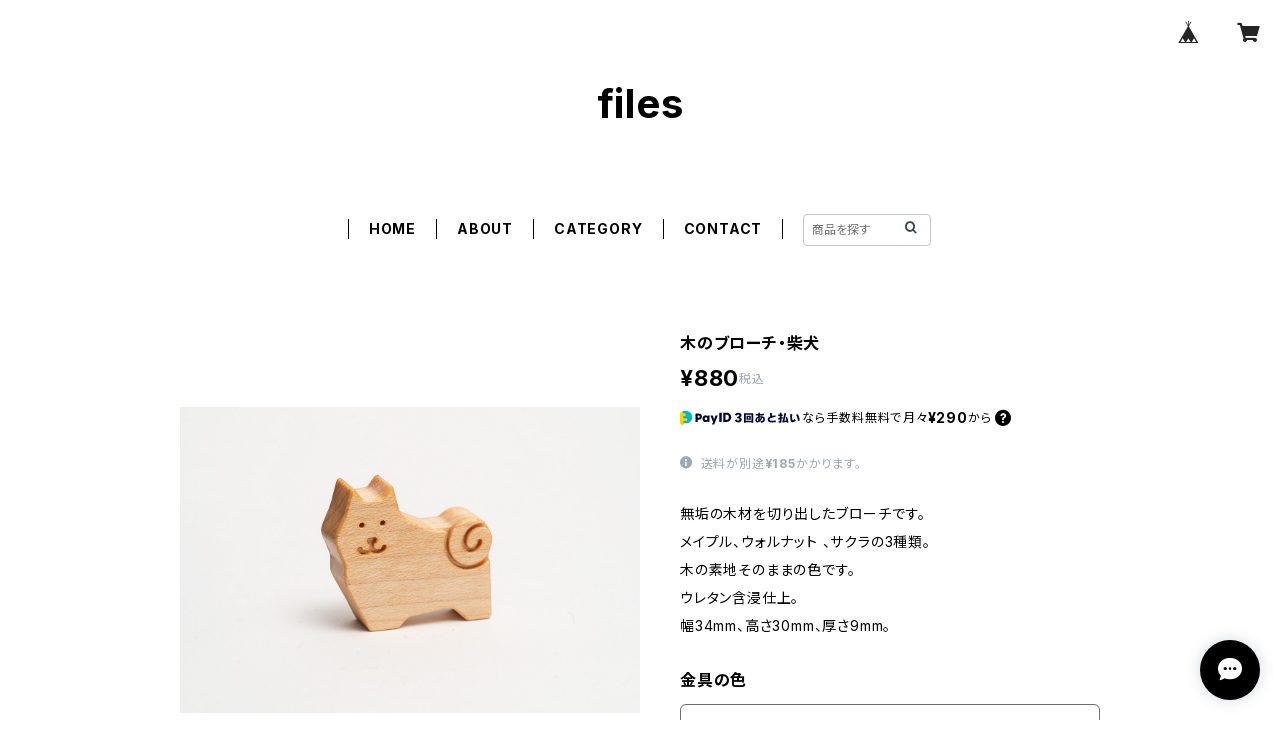

--- FILE ---
content_type: text/html; charset=UTF-8
request_url: https://www.files2010.com/items/34154849/reviews?format=user&score=all&page=1
body_size: 1245
content:
				<li class="review01__listChild">
			<figure class="review01__itemInfo">
				<a href="/items/34089290" class="review01__imgWrap">
					<img src="https://baseec-img-mng.akamaized.net/images/item/origin/1fa4915ff9837aca5ce832edcaa87d48.jpg?imformat=generic&q=90&im=Resize,width=146,type=normal" alt="木のストラップ・ダックスフンド" class="review01__img">
				</a>
				<figcaption class="review01__item">
					<i class="review01__iconImg ico--good"></i>
					<p class="review01__itemName">木のストラップ・ダックスフンド</p>
										<p class="review01__itemVariation">メイプル（白）</p>
										<time datetime="2024-05-16" class="review01__date">2024/05/16</time>
				</figcaption>
			</figure><!-- /.review01__itemInfo -->
						<p class="review01__comment">とても可愛いです！有難うございました。</p>
									<p class="review01__reply">この度はお買い上げどうもありがとうございます。また、レビューいただきありがとうございます。可愛がっていただけたら幸いです。</p>
					</li>
				<li class="review01__listChild">
			<figure class="review01__itemInfo">
				<a href="/items/34100393" class="review01__imgWrap">
					<img src="https://baseec-img-mng.akamaized.net/images/item/origin/b90586a3168527c0932e4b720baa1da5.jpg?imformat=generic&q=90&im=Resize,width=146,type=normal" alt="木のストラップ・ポメラニアン" class="review01__img">
				</a>
				<figcaption class="review01__item">
					<i class="review01__iconImg ico--good"></i>
					<p class="review01__itemName">木のストラップ・ポメラニアン</p>
										<p class="review01__itemVariation">メイプル（白）</p>
										<time datetime="2024-04-08" class="review01__date">2024/04/08</time>
				</figcaption>
			</figure><!-- /.review01__itemInfo -->
						<p class="review01__comment">愛犬に似てる！と一目惚れして購入しました。とってもかわいくて癒やされます。
すべすべしていて手触りもよいです。大切に使わせていただきます☺</p>
									<p class="review01__reply">この度はお買い上げどうもありがとうございます。また、レビューいただきありがとうございます。ぜひたくさん一緒におでかけしてください。</p>
					</li>
				<li class="review01__listChild">
			<figure class="review01__itemInfo">
				<a href="/items/50190914" class="review01__imgWrap">
					<img src="https://baseec-img-mng.akamaized.net/images/item/origin/9f76413c79ac7e0111f761fe0ffc63cd.jpg?imformat=generic&q=90&im=Resize,width=146,type=normal" alt="木のストラップ・シュナウザー・ソルト&amp;ペッパー" class="review01__img">
				</a>
				<figcaption class="review01__item">
					<i class="review01__iconImg ico--good"></i>
					<p class="review01__itemName">木のストラップ・シュナウザー・ソルト&amp;ペッパー</p>
										<time datetime="2023-12-24" class="review01__date">2023/12/24</time>
				</figcaption>
			</figure><!-- /.review01__itemInfo -->
						<p class="review01__comment">厚みもありとても可愛らしいストラップです♡

犬種問わず犬がだいすきなので
また利用させていただきたいです(ᐡ ᐧ ﻌ ᐧ ᐡ)

ありがとうございました♪</p>
									<p class="review01__reply">この度はお買い上げどうもありがとうございます。また、レビューいただきありがとうございます。少しずつですが新作も登録していきますので、またご利用くださいませ。</p>
					</li>
				<li class="review01__listChild">
			<figure class="review01__itemInfo">
				<a href="/items/65662275" class="review01__imgWrap">
					<img src="https://baseec-img-mng.akamaized.net/images/item/origin/35444c9e420d17a4bf17873516705ad5.jpg?imformat=generic&q=90&im=Resize,width=146,type=normal" alt="木のヘアゴム・歩き猫・茶白" class="review01__img">
				</a>
				<figcaption class="review01__item">
					<i class="review01__iconImg ico--good"></i>
					<p class="review01__itemName">木のヘアゴム・歩き猫・茶白</p>
										<time datetime="2023-05-23" class="review01__date">2023/05/23</time>
				</figcaption>
			</figure><!-- /.review01__itemInfo -->
								</li>
				<li class="review01__listChild">
			<figure class="review01__itemInfo">
				<a href="/items/65662413" class="review01__imgWrap">
					<img src="https://baseec-img-mng.akamaized.net/images/item/origin/2ed7f2182588d7d04c1f374bd31db889.jpg?imformat=generic&q=90&im=Resize,width=146,type=normal" alt="木のヘアゴム・歩き猫・三毛" class="review01__img">
				</a>
				<figcaption class="review01__item">
					<i class="review01__iconImg ico--good"></i>
					<p class="review01__itemName">木のヘアゴム・歩き猫・三毛</p>
										<time datetime="2023-05-23" class="review01__date">2023/05/23</time>
				</figcaption>
			</figure><!-- /.review01__itemInfo -->
								</li>
				<li class="review01__listChild">
			<figure class="review01__itemInfo">
				<a href="/items/34131674" class="review01__imgWrap">
					<img src="https://baseec-img-mng.akamaized.net/images/item/origin/0f706ee3c800ce2a5023a8610c63702b.jpg?imformat=generic&q=90&im=Resize,width=146,type=normal" alt="木のストラップ・魚の骨" class="review01__img">
				</a>
				<figcaption class="review01__item">
					<i class="review01__iconImg ico--good"></i>
					<p class="review01__itemName">木のストラップ・魚の骨</p>
										<p class="review01__itemVariation">メイプル（白）</p>
										<time datetime="2022-05-18" class="review01__date">2022/05/18</time>
				</figcaption>
			</figure><!-- /.review01__itemInfo -->
						<p class="review01__comment">スマホケースに着ける為に購入させて頂きました。
とても可愛いデザインのストラップで気に入りました。大切に使わせて頂きますm(_ _)m</p>
									<p class="review01__reply">この度はお買い上げどうもありがとうございます。また、レビューいただきありがとうございます。当ブランド最初期からあるデザインで、お気に入りいただけたならうれしく思います。末長くお使いいただけたら幸いです。</p>
					</li>
				<li class="review01__listChild">
			<figure class="review01__itemInfo">
				<a href="/items/34154858" class="review01__imgWrap">
					<img src="https://baseec-img-mng.akamaized.net/images/item/origin/50397858c888f7c09c02005d1ed12f64.jpg?imformat=generic&q=90&im=Resize,width=146,type=normal" alt="木のブローチ・ハリネズミ" class="review01__img">
				</a>
				<figcaption class="review01__item">
					<i class="review01__iconImg ico--good"></i>
					<p class="review01__itemName">木のブローチ・ハリネズミ</p>
										<p class="review01__itemVariation">メイプル（白）</p>
										<time datetime="2022-03-04" class="review01__date">2022/03/04</time>
				</figcaption>
			</figure><!-- /.review01__itemInfo -->
								</li>
				<li class="review01__listChild">
			<figure class="review01__itemInfo">
				<a href="/items/50184923" class="review01__imgWrap">
					<img src="https://baseec-img-mng.akamaized.net/images/item/origin/3a2169952b013b7ecfe3d48783451475.jpg?imformat=generic&q=90&im=Resize,width=146,type=normal" alt="木のストラップ・歩き猫・三毛" class="review01__img">
				</a>
				<figcaption class="review01__item">
					<i class="review01__iconImg ico--good"></i>
					<p class="review01__itemName">木のストラップ・歩き猫・三毛</p>
										<time datetime="2021-10-08" class="review01__date">2021/10/08</time>
				</figcaption>
			</figure><!-- /.review01__itemInfo -->
						<p class="review01__comment">本日無事に受け取りました。
迅速で丁寧なご対応ありがとうございます。
とても可愛らしくて嬉しいです。
大切に致します。
</p>
									<p class="review01__reply">この度はお買い上げ、レビュー投稿どうもありがとうございました。</p>
					</li>
		

--- FILE ---
content_type: image/svg+xml
request_url: https://static.thebase.in/img/logo/payid_logo_black.svg
body_size: 2479
content:
<svg width="573" height="157" viewBox="0 0 573 157" fill="none" xmlns="http://www.w3.org/2000/svg">
<path fill-rule="evenodd" clip-rule="evenodd" d="M47.9806 138.318C44.2893 138.318 40.7492 136.852 38.139 134.242C35.5289 131.632 34.0625 128.092 34.0625 124.4C34.0625 120.709 35.5289 117.169 38.139 114.559C40.7492 111.949 44.2893 110.482 47.9806 110.482H68.8576C72.4877 110.448 75.9576 108.982 78.5125 106.403C81.0674 103.824 82.5007 100.341 82.5007 96.7102C82.5007 93.0799 81.0674 89.5964 78.5125 87.0174C75.9576 84.4383 72.4877 82.9723 68.8576 82.9381H47.5349C43.9048 82.9039 40.435 81.4379 37.8801 78.8588C35.3252 76.2797 33.8919 72.7962 33.8919 69.1659C33.8919 65.5356 35.3252 62.0522 37.8801 59.4731C40.435 56.8941 43.9048 55.428 47.5349 55.3938H51.1976C53.0061 55.3853 54.7952 55.0207 56.4628 54.3208C58.1304 53.6208 59.6438 52.5993 60.9166 51.3145C62.1894 50.0297 63.1966 48.5067 63.8809 46.8327C64.5651 45.1586 64.9129 43.3661 64.9044 41.5576C64.8959 39.7491 64.5313 37.96 63.8313 36.2924C63.1314 34.6248 62.1099 33.1114 60.8251 31.8386C59.5402 30.5658 58.0173 29.5585 56.3432 28.8743C54.6691 28.1901 52.8767 27.8423 51.0682 27.8508H40.8702C37.1789 27.8508 33.6388 26.3844 31.0286 23.7743C28.4185 21.1641 26.9521 17.6241 26.9521 13.9328C26.9521 10.2415 28.4185 6.70135 31.0286 4.09121C33.6388 1.48108 37.1789 0.0147095 40.8702 0.0147095H40.6736C29.8589 0.0971805 19.5152 4.45074 11.8964 12.1266C4.27771 19.8025 0.0016195 30.1785 1.03684e-06 40.9935V132.098C-0.00173421 138.076 2.17465 143.85 6.12197 148.339C10.0693 152.828 15.5171 155.726 21.446 156.489C27.375 157.252 33.379 155.829 38.3345 152.486C43.2901 149.142 46.8578 144.108 48.37 138.325L47.9806 138.318Z" fill="#FFD100"/>
<path fill-rule="evenodd" clip-rule="evenodd" d="M40.8738 0.00733988C37.1825 0.0073401 33.6424 1.47371 31.0323 4.08384C28.4222 6.69398 26.9558 10.2341 26.9558 13.9254C26.9558 17.6166 28.4222 21.1567 31.0323 23.7669C33.6424 26.377 37.1825 27.8434 40.8738 27.8434H51.0706C54.7231 27.8262 58.2327 29.2607 60.8275 31.8312C63.4223 34.4017 64.8897 37.8978 64.9069 41.5502C64.924 45.2026 63.4895 48.7123 60.919 51.3071C58.3485 53.9019 54.8525 55.3693 51.2 55.3864H47.5374C43.9073 55.4206 40.4374 56.8866 37.8825 59.4657C35.3276 62.0448 33.8943 65.5283 33.8943 69.1586C33.8943 72.7889 35.3276 76.2723 37.8825 78.8514C40.4374 81.4304 43.9073 82.8965 47.5374 82.9307H68.8576C72.4878 82.9649 75.9576 84.4309 78.5125 87.01C81.0674 89.589 82.5007 93.0725 82.5007 96.7028C82.5007 100.333 81.0674 103.817 78.5125 106.396C75.9576 108.975 72.4878 110.441 68.8576 110.475H47.9806C44.2893 110.475 40.7492 111.941 38.139 114.551C35.5289 117.162 34.0626 120.702 34.0626 124.393C34.0626 128.084 35.5289 131.624 38.139 134.235C40.7492 136.845 44.2893 138.311 47.9806 138.311H68.2667C77.3483 138.311 86.3411 136.522 94.7314 133.047C103.122 129.571 110.745 124.478 117.167 118.056C123.589 111.634 128.683 104.011 132.158 95.6202C135.633 87.2299 137.422 78.2371 137.422 69.1555C137.422 60.0739 135.633 51.0812 132.158 42.6908C128.683 34.3005 123.589 26.6768 117.167 20.2552C110.745 13.8335 103.122 8.73954 94.7314 5.26415C86.3411 1.78876 77.3483 -2.70654e-07 68.2667 0H40.8738V0.00733988Z" fill="#00B8C3"/>
<path d="M175.474 122.665C173.992 122.665 173.25 121.877 173.25 120.3L173.25 30.9795C173.25 29.4027 173.992 28.6142 175.474 28.6142H208.092C220.448 28.6142 229.788 31.7187 236.114 37.9277C242.44 44.0381 245.603 52.366 245.603 62.9113C245.603 73.4567 242.44 81.8339 236.114 88.0429C229.788 94.1533 220.448 97.2085 208.092 97.2085H199.048L199.048 120.3C199.048 121.877 198.258 122.665 196.676 122.665H175.474ZM199.048 74.4423H207.499C216.494 74.4423 220.991 70.5986 220.991 62.9113C220.991 55.2241 216.494 51.3804 207.499 51.3804H199.048V74.4423Z" fill="#000435"/>
<path d="M285.527 124.299C275.642 124.299 267.537 120.702 261.211 113.507C254.885 106.214 251.723 97.1469 251.723 86.3058C251.723 75.5633 254.885 66.5456 261.211 59.2525C267.537 51.9594 275.642 48.3129 285.527 48.3129C295.213 48.3129 302.478 51.6638 307.321 58.3655L307.618 52.4522C307.618 50.8753 308.408 50.0869 309.99 50.0869H328.375C329.956 50.0869 330.747 50.8753 330.747 52.4522V120.159C330.747 120.849 330.5 121.441 330.006 121.933C329.511 122.328 328.918 122.525 328.226 122.525H309.99C308.408 122.525 307.618 121.736 307.618 120.159L307.321 114.098C302.083 120.899 294.818 124.299 285.527 124.299ZM280.337 97.5411C283.204 100.399 286.812 101.828 291.161 101.828C295.51 101.828 299.068 100.399 301.835 97.5411C304.603 94.683 305.987 90.8886 305.987 86.158C305.987 81.5259 304.603 77.8301 301.835 75.0706C299.167 72.2125 295.608 70.7834 291.161 70.7834C286.812 70.7834 283.204 72.2125 280.337 75.0706C277.471 77.9286 276.038 81.6737 276.038 86.3058C276.038 90.9379 277.471 94.683 280.337 97.5411Z" fill="#000435"/>
<path d="M361.186 150.613C359.011 150.613 358.369 149.726 359.259 147.952L369.933 122.525L341.763 52.6C341.17 50.9246 341.813 50.0869 343.691 50.0869H364.299C365.683 50.0869 366.622 50.6782 367.116 51.8609L381.943 93.5496L396.917 51.8609C397.313 50.6782 398.252 50.0869 399.734 50.0869H420.343C422.122 50.0869 422.715 50.9246 422.122 52.6L383.722 148.839C383.228 150.022 382.289 150.613 380.905 150.613H361.186Z" fill="#000435"/>
<path d="M442.736 122.525C441.253 122.525 440.512 121.736 440.512 120.159V21.4074C440.512 19.8305 441.253 19.0421 442.736 19.0421H463.937C465.519 19.0421 466.31 19.8305 466.31 21.4074V120.159C466.31 121.736 465.519 122.525 463.937 122.525H442.736Z" fill="#000435"/>
<path d="M485.97 122.525C484.487 122.525 483.746 121.736 483.746 120.159V21.4074C483.746 19.8305 484.487 19.0421 485.97 19.0421H520.07C536.577 19.0421 549.525 23.9205 558.915 33.6775C568.305 43.4344 573 55.8031 573 70.7834C573 85.7638 568.305 98.1324 558.915 107.889C549.525 117.646 536.577 122.525 520.07 122.525H485.97ZM509.543 99.7586H519.625C528.521 99.7586 535.292 97.2947 539.937 92.367C544.583 87.4392 546.906 80.2447 546.906 70.7834C546.906 61.3221 544.583 54.1276 539.937 49.1999C535.292 44.2721 528.521 41.8083 519.625 41.8083H509.543V99.7586Z" fill="#000435"/>
</svg>
